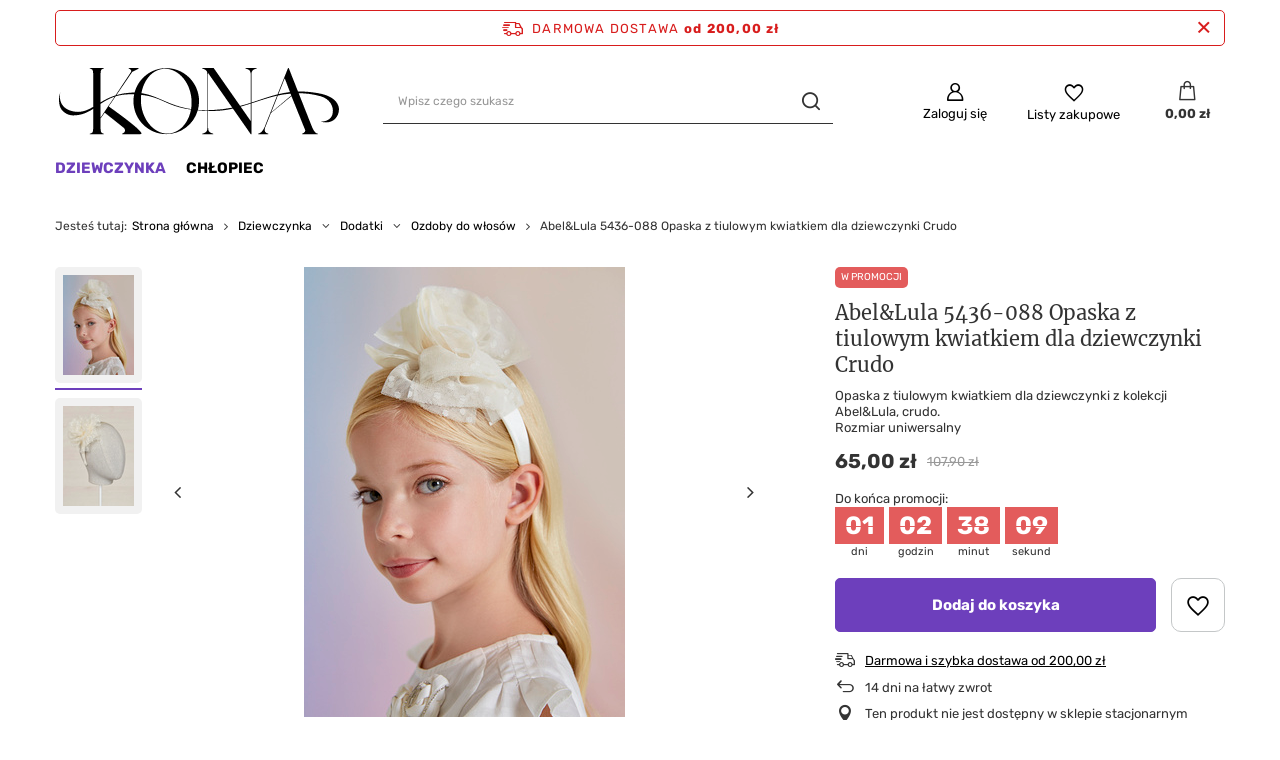

--- FILE ---
content_type: text/html; charset=utf-8
request_url: https://kona.pl/Abel-Lula-5436-088-Opaska-z-tiulowym-kwiatkiem-dla-dziewczynki-Crudo.html
body_size: 17905
content:
<!DOCTYPE html>
<html lang="pl" class="--freeShipping --vat --gross " ><head><meta name='viewport' content='user-scalable=no, initial-scale = 1.0, maximum-scale = 1.0, width=device-width, viewport-fit=cover'/> <link rel="preload" crossorigin="anonymous" as="font" href="/gfx/standards/fontello.woff?v=2"><meta http-equiv="Content-Type" content="text/html; charset=utf-8"><meta http-equiv="X-UA-Compatible" content="IE=edge"><title>Abel&Lula 5436-088 Opaska z tiulowym kwiatkiem dla dziewczynki  Crudo  | Dziewczynka \ Dodatki \ Ozdoby do włosów Abel&lula</title><meta name="keywords" content=""><meta name="description" content="Abel&amp;Lula 5436-088 Opaska z tiulowym kwiatkiem dla dziewczynki  Crudo  | Dziewczynka \ Dodatki \ Ozdoby do włosów Abel&amp;lula"><link rel="icon" href="/gfx/pol/favicon.ico"><meta name="theme-color" content="#6d3fbc"><meta name="msapplication-navbutton-color" content="#6d3fbc"><meta name="apple-mobile-web-app-status-bar-style" content="#6d3fbc"><link rel="preload stylesheet" as="style" href="/gfx/pol/style.css.gzip?r=1671227266"><script>var app_shop={urls:{prefix:'data="/gfx/'.replace('data="', '')+'pol/',graphql:'/graphql/v1/'},vars:{priceType:'gross',priceTypeVat:true,productDeliveryTimeAndAvailabilityWithBasket:false,geoipCountryCode:'US',},txt:{priceTypeText:' brutto',},fn:{},fnrun:{},files:[],graphql:{}};const getCookieByName=(name)=>{const value=`; ${document.cookie}`;const parts = value.split(`; ${name}=`);if(parts.length === 2) return parts.pop().split(';').shift();return false;};if(getCookieByName('freeeshipping_clicked')){document.documentElement.classList.remove('--freeShipping');}if(getCookieByName('rabateCode_clicked')){document.documentElement.classList.remove('--rabateCode');}function hideClosedBars(){const closedBarsArray=JSON.parse(localStorage.getItem('closedBars'))||[];if(closedBarsArray.length){const styleElement=document.createElement('style');styleElement.textContent=`${closedBarsArray.map((el)=>`#${el}`).join(',')}{display:none !important;}`;document.head.appendChild(styleElement);}}hideClosedBars();</script><meta name="robots" content="index,follow"><meta name="rating" content="general"><meta name="Author" content="KONA.pl na bazie IdoSell (www.idosell.com/shop).">
<!-- Begin partytown html or js -->

<script>partytownConfig = ["gtm_web_worker_active"] </script><script>partytown = {
          lib: "/partytown/",
          resolveUrl: function (url, location, type) {
            if (url.pathname.includes("debug/bootstrap")) {
                  const proxyUrl = new URL(`${location?.origin}/proxy/${url.href}`);
                  return proxyUrl;
              }
            if (url.href.search("proxy") === -1 && type === "script" && url.href.includes("facebook")) {
                const proxyUrl = new URL(`${location?.origin}/proxy/${url.href}`);
                return proxyUrl;
            }
            return url;
          },
          forward: [["dataLayer.push", { preserveBehavior: true }] , ""],
        }; window?.partytownCallback?.();</script><script>const t={preserveBehavior:!1},e=e=>{if("string"==typeof e)return[e,t];const[n,r=t]=e;return[n,{...t,...r}]},n=Object.freeze((t=>{const e=new Set;let n=[];do{Object.getOwnPropertyNames(n).forEach((t=>{"function"==typeof n[t]&&e.add(t)}))}while((n=Object.getPrototypeOf(n))!==Object.prototype);return Array.from(e)})());!function(t,r,o,i,a,s,c,d,l,p,u=t,f){function h(){f||(f=1,"/"==(c=(s.lib||"/~partytown/")+(s.debug?"debug/":""))[0]&&(l=r.querySelectorAll('script[type="text/partytown"]'),i!=t?i.dispatchEvent(new CustomEvent("pt1",{detail:t})):(d=setTimeout(v,1e4),r.addEventListener("pt0",w),a?y(1):o.serviceWorker?o.serviceWorker.register(c+(s.swPath||"partytown-sw.js"),{scope:c}).then((function(t){t.active?y():t.installing&&t.installing.addEventListener("statechange",(function(t){"activated"==t.target.state&&y()}))}),console.error):v())))}function y(e){p=r.createElement(e?"script":"iframe"),t._pttab=Date.now(),e||(p.style.display="block",p.style.width="0",p.style.height="0",p.style.border="0",p.style.visibility="hidden",p.setAttribute("aria-hidden",!0)),p.src=c+"partytown-"+(e?"atomics.js?v=0.10.1":"sandbox-sw.html?"+t._pttab),r.querySelector(s.sandboxParent||"body").appendChild(p)}function v(n,o){for(w(),i==t&&(s.forward||[]).map((function(n){const[r]=e(n);delete t[r.split(".")[0]]})),n=0;n<l.length;n++)(o=r.createElement("script")).innerHTML=l[n].innerHTML,o.nonce=s.nonce,r.head.appendChild(o);p&&p.parentNode.removeChild(p)}function w(){clearTimeout(d)}s=t.partytown||{},i==t&&(s.forward||[]).map((function(r){const[o,{preserveBehavior:i}]=e(r);u=t,o.split(".").map((function(e,r,o){var a;u=u[o[r]]=r+1<o.length?u[o[r]]||(a=o[r+1],n.includes(a)?[]:{}):(()=>{let e=null;if(i){const{methodOrProperty:n,thisObject:r}=((t,e)=>{let n=t;for(let t=0;t<e.length-1;t+=1)n=n[e[t]];return{thisObject:n,methodOrProperty:e.length>0?n[e[e.length-1]]:void 0}})(t,o);"function"==typeof n&&(e=(...t)=>n.apply(r,...t))}return function(){let n;return e&&(n=e(arguments)),(t._ptf=t._ptf||[]).push(o,arguments),n}})()}))})),"complete"==r.readyState?h():(t.addEventListener("DOMContentLoaded",h),t.addEventListener("load",h))}(window,document,navigator,top,window.crossOriginIsolated);</script>

<!-- End partytown html or js -->

<!-- Begin LoginOptions html -->

<style>
#client_new_social .service_item[data-name="service_Apple"]:before, 
#cookie_login_social_more .service_item[data-name="service_Apple"]:before,
.oscop_contact .oscop_login__service[data-service="Apple"]:before {
    display: block;
    height: 2.6rem;
    content: url('/gfx/standards/apple.svg?r=1743165583');
}
.oscop_contact .oscop_login__service[data-service="Apple"]:before {
    height: auto;
    transform: scale(0.8);
}
#client_new_social .service_item[data-name="service_Apple"]:has(img.service_icon):before,
#cookie_login_social_more .service_item[data-name="service_Apple"]:has(img.service_icon):before,
.oscop_contact .oscop_login__service[data-service="Apple"]:has(img.service_icon):before {
    display: none;
}
</style>

<!-- End LoginOptions html -->

<!-- Open Graph -->
<meta property="og:type" content="website"><meta property="og:url" content="https://kona.pl/Abel-Lula-5436-088-Opaska-z-tiulowym-kwiatkiem-dla-dziewczynki-Crudo.html
"><meta property="og:title" content="Abel&amp;Lula 5436-088 Opaska z tiulowym kwiatkiem dla dziewczynki  Crudo"><meta property="og:description" content="Opaska z tiulowym kwiatkiem dla dziewczynki z kolekcji Abel&Lula, crudo. 
Rozmiar uniwersalny"><meta property="og:site_name" content="KONA.pl"><meta property="og:locale" content="pl_PL"><meta property="og:image" content="https://kona.pl/hpeciai/7e374afc357e628163f6a923535a579a/pol_pl_Abel-Lula-5436-088-Opaska-z-tiulowym-kwiatkiem-dla-dziewczynki-Crudo-1098_1.jpg"><meta property="og:image:width" content="321"><meta property="og:image:height" content="450"><script >
window.dataLayer = window.dataLayer || [];
window.gtag = function gtag() {
dataLayer.push(arguments);
}
gtag('consent', 'default', {
'ad_storage': 'denied',
'analytics_storage': 'denied',
'ad_personalization': 'denied',
'ad_user_data': 'denied',
'wait_for_update': 500
});

gtag('set', 'ads_data_redaction', true);
</script><script id="iaiscript_1" data-requirements="W10=" data-ga4_sel="ga4script">
window.iaiscript_1 = `<${'script'}  class='google_consent_mode_update'>
gtag('consent', 'update', {
'ad_storage': 'denied',
'analytics_storage': 'denied',
'ad_personalization': 'denied',
'ad_user_data': 'denied'
});
</${'script'}>`;
</script>
<!-- End Open Graph -->

<link rel="canonical" href="https://kona.pl/Abel-Lula-5436-088-Opaska-z-tiulowym-kwiatkiem-dla-dziewczynki-Crudo.html" />

                <!-- Global site tag (gtag.js) -->
                <script  async src="https://www.googletagmanager.com/gtag/js?id=AW-17704640256"></script>
                <script >
                    window.dataLayer = window.dataLayer || [];
                    window.gtag = function gtag(){dataLayer.push(arguments);}
                    gtag('js', new Date());
                    
                    gtag('config', 'AW-17704640256', {"allow_enhanced_conversions":true});
gtag('config', 'G-R8MFYZ0RFH');

                </script>
                            <!-- Google Tag Manager -->
                    <script >(function(w,d,s,l,i){w[l]=w[l]||[];w[l].push({'gtm.start':
                    new Date().getTime(),event:'gtm.js'});var f=d.getElementsByTagName(s)[0],
                    j=d.createElement(s),dl=l!='dataLayer'?'&l='+l:'';j.async=true;j.src=
                    'https://www.googletagmanager.com/gtm.js?id='+i+dl;f.parentNode.insertBefore(j,f);
                    })(window,document,'script','dataLayer','AW-17704640256');</script>
            <!-- End Google Tag Manager -->                <script>
                if (window.ApplePaySession && window.ApplePaySession.canMakePayments()) {
                    var applePayAvailabilityExpires = new Date();
                    applePayAvailabilityExpires.setTime(applePayAvailabilityExpires.getTime() + 2592000000); //30 days
                    document.cookie = 'applePayAvailability=yes; expires=' + applePayAvailabilityExpires.toUTCString() + '; path=/;secure;'
                    var scriptAppleJs = document.createElement('script');
                    scriptAppleJs.src = "/ajax/js/apple.js?v=3";
                    if (document.readyState === "interactive" || document.readyState === "complete") {
                          document.body.append(scriptAppleJs);
                    } else {
                        document.addEventListener("DOMContentLoaded", () => {
                            document.body.append(scriptAppleJs);
                        });  
                    }
                } else {
                    document.cookie = 'applePayAvailability=no; path=/;secure;'
                }
                </script>
                <script>let paypalDate = new Date();
                    paypalDate.setTime(paypalDate.getTime() + 86400000);
                    document.cookie = 'payPalAvailability_PLN=-1; expires=' + paypalDate.getTime() + '; path=/; secure';
                </script><link rel="preload" as="image" href="/hpeciai/6c9c9dff543a90446fdbcb92f21856d7/pol_pm_Abel-Lula-5436-088-Opaska-z-tiulowym-kwiatkiem-dla-dziewczynki-Crudo-1098_1.jpg"><style>
							#photos_slider[data-skeleton] .photos__link:before {
								padding-top: calc(450/321* 100%);
							}
							@media (min-width: 979px) {.photos__slider[data-skeleton] .photos__figure:not(.--nav):first-child .photos__link {
								max-height: 450px;
							}}
						</style></head><body><div id="container" class="projector_page container max-width-1200"><header class=""><script class="ajaxLoad">
                app_shop.vars.vat_registered = "true";
                app_shop.vars.currency_format = "###,##0.00";
                
                    app_shop.vars.currency_before_value = false;
                
                    app_shop.vars.currency_space = true;
                
                app_shop.vars.symbol = "zł";
                app_shop.vars.id= "PLN";
                app_shop.vars.baseurl = "http://kona.pl/";
                app_shop.vars.sslurl= "https://kona.pl/";
                app_shop.vars.curr_url= "%2FAbel-Lula-5436-088-Opaska-z-tiulowym-kwiatkiem-dla-dziewczynki-Crudo.html";
                

                var currency_decimal_separator = ',';
                var currency_grouping_separator = ' ';

                
                    app_shop.vars.blacklist_extension = ["exe","com","swf","js","php"];
                
                    app_shop.vars.blacklist_mime = ["application/javascript","application/octet-stream","message/http","text/javascript","application/x-deb","application/x-javascript","application/x-shockwave-flash","application/x-msdownload"];
                
                    app_shop.urls.contact = "/contact-pol.html";
                </script><div id="viewType" style="display:none"></div><div id="freeShipping" class="freeShipping"><span class="freeShipping__info">Darmowa dostawa</span><strong class="freeShipping__val">
				od 
				200,00 zł</strong><a href="" class="freeShipping__close"></a></div><div id="logo" class="d-flex align-items-center"><a href="https://kona.pl/" target="_self"><img src="/data/gfx/mask/pol/logo_2_big.svg" alt="Sklep odzieżowy KONA" width="1920" height="495"></a></div><form action="https://kona.pl/search.php" method="get" id="menu_search" class="menu_search"><a href="#showSearchForm" class="menu_search__mobile"></a><div class="menu_search__block"><div class="menu_search__item --input"><input class="menu_search__input" type="text" name="text" autocomplete="off" placeholder="Wpisz czego szukasz"><button class="menu_search__submit" type="submit"></button></div><div class="menu_search__item --results search_result"></div></div></form><div id="menu_settings" class="align-items-center justify-content-center justify-content-lg-end"><div id="menu_additional"><a class="account_link" href="https://kona.pl/login.php">Zaloguj się</a><div class="shopping_list_top" data-empty="true"><a href="https://kona.pl/pl/shoppinglist/" class="wishlist_link slt_link">Listy zakupowe</a><div class="slt_lists"><ul class="slt_lists__nav"><li class="slt_lists__nav_item" data-list_skeleton="true" data-list_id="true" data-shared="true"><a class="slt_lists__nav_link" data-list_href="true"><span class="slt_lists__nav_name" data-list_name="true"></span><span class="slt_lists__count" data-list_count="true">0</span></a></li></ul><span class="slt_lists__empty">Dodaj do nich produkty, które lubisz i chcesz kupić później.</span></div></div></div></div><div class="shopping_list_top_mobile" data-empty="true"><a href="https://kona.pl/pl/shoppinglist/" class="sltm_link"></a></div><div class="sl_choose sl_dialog"><div class="sl_choose__wrapper sl_dialog__wrapper"><div class="sl_choose__item --top sl_dialog_close mb-2"><strong class="sl_choose__label">Zapisz na liście zakupowej</strong></div><div class="sl_choose__item --lists" data-empty="true"><div class="sl_choose__list f-group --radio m-0 d-md-flex align-items-md-center justify-content-md-between" data-list_skeleton="true" data-list_id="true" data-shared="true"><input type="radio" name="add" class="sl_choose__input f-control" id="slChooseRadioSelect" data-list_position="true"><label for="slChooseRadioSelect" class="sl_choose__group_label f-label py-4" data-list_position="true"><span class="sl_choose__sub d-flex align-items-center"><span class="sl_choose__name" data-list_name="true"></span><span class="sl_choose__count" data-list_count="true">0</span></span></label><button type="button" class="sl_choose__button --desktop btn --solid">Zapisz</button></div></div><div class="sl_choose__item --create sl_create mt-4"><a href="#new" class="sl_create__link  align-items-center">Stwórz nową listę zakupową</a><form class="sl_create__form align-items-center"><div class="sl_create__group f-group --small mb-0"><input type="text" class="sl_create__input f-control" required="required"><label class="sl_create__label f-label">Nazwa nowej listy</label></div><button type="submit" class="sl_create__button btn --solid ml-2 ml-md-3">Utwórz listę</button></form></div><div class="sl_choose__item --mobile mt-4 d-flex justify-content-center d-md-none"><button class="sl_choose__button --mobile btn --solid --large">Zapisz</button></div></div></div><div id="menu_basket" class="topBasket"><a class="topBasket__sub" href="/basketedit.php"><span class="badge badge-info"></span><strong class="topBasket__price" style="display: none;">0,00 zł</strong></a><div class="topBasket__details --products" style="display: none;"><div class="topBasket__block --labels"><label class="topBasket__item --name">Produkt</label><label class="topBasket__item --sum">Ilość</label><label class="topBasket__item --prices">Cena</label></div><div class="topBasket__block --products"></div></div><div class="topBasket__details --shipping" style="display: none;"><span class="topBasket__name">Koszt dostawy od</span><span id="shipppingCost"></span></div><script>
						app_shop.vars.cache_html = true;
					</script></div><nav id="menu_categories" class="wide"><button type="button" class="navbar-toggler"><i class="icon-reorder"></i></button><div class="navbar-collapse" id="menu_navbar"><ul class="navbar-nav mx-md-n2"><li class="nav-item active"><a  href="/dziewczynka" target="_self" title="Dziewczynka" class="nav-link active" >Dziewczynka</a><ul class="navbar-subnav"><li class="nav-item empty"><a  href="/dziewczynka-sukienki" target="_self" title="Sukienki" class="nav-link" >Sukienki</a></li><li class="nav-item empty"><a  href="/dziewczynka-komplety" target="_self" title="Komplety" class="nav-link" >Komplety</a></li><li class="nav-item empty"><a  href="/dziewczynka-swetry" target="_self" title="Swetry" class="nav-link" >Swetry</a></li><li class="nav-item empty"><a  href="/dziewczynka-bluzki" target="_self" title="Bluzki" class="nav-link" >Bluzki</a></li><li class="nav-item empty"><a  href="/dziewczynka-spodnice" target="_self" title="Spódnice" class="nav-link" >Spódnice</a></li><li class="nav-item empty"><a  href="/dziewczynka-kombinezony" target="_self" title="Kombinezony" class="nav-link" >Kombinezony</a></li><li class="nav-item empty"><a  href="/dziewczynka-leginsy" target="_self" title="Leginsy" class="nav-link" >Leginsy</a></li><li class="nav-item empty"><a  href="/dziewczynka-koszulki-krotki-rekaw" target="_self" title="Koszulki krótki rękaw" class="nav-link" >Koszulki krótki rękaw</a></li><li class="nav-item empty"><a  href="/dziewczynka-koszulki-dlugi-rekaw" target="_self" title="Koszulki długi rękaw" class="nav-link" >Koszulki długi rękaw</a></li><li class="nav-item empty"><a  href="/dziewczynka-kamizelki" target="_self" title="Kamizelki" class="nav-link" >Kamizelki</a></li><li class="nav-item empty"><a  href="/dziewczynka-kurtki-i-plaszcze" target="_self" title="Kurtki i płaszcze" class="nav-link" >Kurtki i płaszcze</a></li><li class="nav-item empty"><a  href="/dziewczynka-bluzy" target="_self" title="Bluzy" class="nav-link" >Bluzy</a></li><li class="nav-item empty"><a  href="/dziewczynka-spodnie" target="_self" title="Spodnie" class="nav-link" >Spodnie</a></li><li class="nav-item empty"><a  href="/dziewczynka-dresy" target="_self" title="Dresy" class="nav-link" >Dresy</a></li><li class="nav-item empty"><a  href="/dziewczynka-krotkie-spodenki" target="_self" title="Krótkie spodenki" class="nav-link" >Krótkie spodenki</a></li><li class="nav-item empty"><a  href="/dziewczynka-body" target="_self" title="Body" class="nav-link" >Body</a></li><li class="nav-item active"><a  href="/dziewczynka-dodatki" target="_self" title="Dodatki" class="nav-link active" >Dodatki</a><ul class="navbar-subsubnav"><li class="nav-item"><a  href="/dziewczynka-torebki-plecaki" target="_self" title="Torebki / Plecaki" class="nav-link" >Torebki / Plecaki</a></li><li class="nav-item"><a  href="/dziewczynka-kapelusze-czapki" target="_self" title="Kapelusze / Czapki" class="nav-link" >Kapelusze / Czapki</a></li><li class="nav-item active"><a  href="/dziewczynka-ozdoby-do-wlosow" target="_self" title="Ozdoby do włosów" class="nav-link active" >Ozdoby do włosów</a></li><li class="nav-item"><a  href="/dziewczynka-rajstopy-podkolanowki-skarpetki" target="_self" title="Rajstopy / Podkolanówki / Skarpetki" class="nav-link" >Rajstopy / Podkolanówki / Skarpetki</a></li><li class="nav-item"><a  href="/dziewczynka-komplety-czapki-kominy-szaliki" target="_self" title="Komplety (czapki/kominy/szaliki)" class="nav-link" >Komplety (czapki/kominy/szaliki)</a></li><li class="nav-item"><a  href="/dziewczynka-nauszniki" target="_self" title="Nauszniki" class="nav-link" >Nauszniki</a></li></ul></li><li class="nav-item"><a  href="/dziewczynka-buty" target="_self" title="Buty" class="nav-link" >Buty</a><ul class="navbar-subsubnav"><li class="nav-item"><a  href="/dziewczynka-buty-baleriny" target="_self" title="Baleriny" class="nav-link" >Baleriny</a></li><li class="nav-item"><a  href="/dziewczynka-buty-botki" target="_self" title="Botki" class="nav-link" >Botki</a></li><li class="nav-item"><a  href="/dziewczynka-buty-sandaly" target="_self" title="Sandały" class="nav-link" >Sandały</a></li><li class="nav-item"><a  href="/dziewczynka-buty-sportowe" target="_self" title="Sportowe" class="nav-link" >Sportowe</a></li><li class="nav-item"><a  href="/dziewczynka-buty-kapcie" target="_self" title="Kapcie" class="nav-link" >Kapcie</a></li></ul></li><li class="nav-item empty"><a  href="/dziewczynka-stroje-kapielowe" target="_self" title="Stroje kąpielowe" class="nav-link" >Stroje kąpielowe</a></li><li class="nav-item"><a  href="/dziewczynka-akcesoria" target="_self" title="Akcesoria" class="nav-link" >Akcesoria</a><ul class="navbar-subsubnav"><li class="nav-item"><a  href="/dziewczynka-kocyki" target="_self" title="Kocyki" class="nav-link" >Kocyki</a></li><li class="nav-item"><a  href="/dziewczynka-reczniki" target="_self" title="Ręczniki" class="nav-link" >Ręczniki</a></li><li class="nav-item"><a  href="/dziewczynka-zabawki" target="_self" title="Zabawki" class="nav-link" >Zabawki</a></li></ul></li><li class="nav-item empty"><a  href="/dziewczynka-marynarki" target="_self" title="Marynarki" class="nav-link" >Marynarki</a></li><li class="nav-item empty"><a  href="/pol_m_Dziewczynka_Pajacyki-240.html" target="_self" title="Pajacyki" class="nav-link" >Pajacyki</a></li></ul></li><li class="nav-item"><a  href="/chlopiec" target="_self" title="Chłopiec" class="nav-link noevent" >Chłopiec</a><ul class="navbar-subnav"><li class="nav-item empty"><a  href="/chlopiec-koszulki-polo" target="_self" title="Koszulki polo" class="nav-link" >Koszulki polo</a></li><li class="nav-item empty"><a  href="/chlopiec-komplety" target="_self" title="Komplety" class="nav-link" >Komplety</a></li><li class="nav-item empty"><a  href="/chlopiec-koszulki-krotki-rekaw" target="_self" title="Koszulki krótki rękaw" class="nav-link" >Koszulki krótki rękaw</a></li><li class="nav-item empty"><a  href="/chlopiec-dlugi-rekaw" target="_self" title="Koszulki długi rękaw" class="nav-link" >Koszulki długi rękaw</a></li><li class="nav-item empty"><a  href="/chlopiec-kurtki-i-plaszcze" target="_self" title="Kurtki i płaszcze" class="nav-link" >Kurtki i płaszcze</a></li><li class="nav-item empty"><a  href="/chlopiec-bermudy" target="_self" title="Bermudy" class="nav-link" >Bermudy</a></li><li class="nav-item empty"><a  href="/chlopiec-kamizelki" target="_self" title="Kamizelki" class="nav-link" >Kamizelki</a></li><li class="nav-item empty"><a  href="/chlopiec-dresy" target="_self" title="Dresy" class="nav-link" >Dresy</a></li><li class="nav-item empty"><a  href="/chlopiec-bluzy" target="_self" title="Bluzy" class="nav-link" >Bluzy</a></li><li class="nav-item empty"><a  href="/chlopiec-swetry" target="_self" title="Swetry" class="nav-link" >Swetry</a></li><li class="nav-item empty"><a  href="/chlopiec-koszule" target="_self" title="Koszule" class="nav-link" >Koszule</a></li><li class="nav-item empty"><a  href="/chlopiec-spodnie" target="_self" title="Spodnie" class="nav-link" >Spodnie</a></li><li class="nav-item empty"><a  href="/chlopiec-kombinezony" target="_self" title="Kombinezony" class="nav-link" >Kombinezony</a></li><li class="nav-item empty"><a  href="/chlopiec-body" target="_self" title="Body" class="nav-link" >Body</a></li><li class="nav-item"><a  href="/chlopiec-dodatki" target="_self" title="Dodatki" class="nav-link" >Dodatki</a><ul class="navbar-subsubnav"><li class="nav-item"><a  href="/chlopiec-czapki-kominy" target="_self" title="Czapki / Kominy" class="nav-link" >Czapki / Kominy</a></li></ul></li><li class="nav-item"><a  href="/pol_m_Chlopiec_Buty-201.html" target="_self" title="Buty" class="nav-link" >Buty</a><ul class="navbar-subsubnav"><li class="nav-item"><a  href="/chlopiec-buty-botki" target="_self" title="Botki" class="nav-link" >Botki</a></li><li class="nav-item"><a  href="/chlopiec-buty-mokasyny" target="_self" title="Mokasyny" class="nav-link" >Mokasyny</a></li><li class="nav-item"><a  href="/chlopiec-buty-sandaly" target="_self" title="Sandały" class="nav-link" >Sandały</a></li><li class="nav-item"><a  href="/chlopiec-buty-sportowe" target="_self" title="Sportowe" class="nav-link" >Sportowe</a></li><li class="nav-item"><a  href="/chlopiec-buty-kapcie" target="_self" title="Kapcie" class="nav-link" >Kapcie</a></li><li class="nav-item"><a  href="/chlopiec-polbuty" target="_self" title="Półbuty" class="nav-link" >Półbuty</a></li></ul></li><li class="nav-item empty"><a  href="/chlopiec-kapielowki" target="_self" title="Kąpielówki" class="nav-link" >Kąpielówki</a></li><li class="nav-item empty"><a  href="/chlopiec-marynarki" target="_self" title="Marynarki" class="nav-link" >Marynarki</a></li><li class="nav-item"><a  href="/chlopiec-akcesoria" target="_self" title="Akcesoria" class="nav-link" >Akcesoria</a><ul class="navbar-subsubnav"><li class="nav-item"><a  href="/chlopiec-kocyki" target="_self" title="Kocyki" class="nav-link" >Kocyki</a></li><li class="nav-item"><a  href="/chlopiec-reczniki" target="_self" title="Ręczniki" class="nav-link" >Ręczniki</a></li><li class="nav-item"><a  href="/chlopiec-zabawki" target="_self" title="Zabawki" class="nav-link" >Zabawki</a></li></ul></li><li class="nav-item empty"><a  href="/pol_m_Chlopiec_Pajacyki-241.html" target="_self" title="Pajacyki" class="nav-link" >Pajacyki</a></li></ul></li></ul></div></nav><div id="breadcrumbs" class="breadcrumbs"><div class="back_button"><button id="back_button"></button></div><div class="list_wrapper"><ol><li><span>Jesteś tutaj:  </span></li><li class="bc-main"><span><a href="/">Strona główna</a></span></li><li class="category bc-item-1 --more"><a class="category" href="/dziewczynka">Dziewczynka</a><ul class="breadcrumbs__sub"><li class="breadcrumbs__item"><a class="breadcrumbs__link --link" href="/dziewczynka-sukienki">Sukienki</a></li><li class="breadcrumbs__item"><a class="breadcrumbs__link --link" href="/dziewczynka-komplety">Komplety</a></li><li class="breadcrumbs__item"><a class="breadcrumbs__link --link" href="/dziewczynka-swetry">Swetry</a></li><li class="breadcrumbs__item"><a class="breadcrumbs__link --link" href="/dziewczynka-bluzki">Bluzki</a></li><li class="breadcrumbs__item"><a class="breadcrumbs__link --link" href="/dziewczynka-spodnice">Spódnice</a></li><li class="breadcrumbs__item"><a class="breadcrumbs__link --link" href="/dziewczynka-kombinezony">Kombinezony</a></li><li class="breadcrumbs__item"><a class="breadcrumbs__link --link" href="/dziewczynka-leginsy">Leginsy</a></li><li class="breadcrumbs__item"><a class="breadcrumbs__link --link" href="/dziewczynka-koszulki-krotki-rekaw">Koszulki krótki rękaw</a></li><li class="breadcrumbs__item"><a class="breadcrumbs__link --link" href="/dziewczynka-koszulki-dlugi-rekaw">Koszulki długi rękaw</a></li><li class="breadcrumbs__item"><a class="breadcrumbs__link --link" href="/dziewczynka-kamizelki">Kamizelki</a></li><li class="breadcrumbs__item"><a class="breadcrumbs__link --link" href="/dziewczynka-kurtki-i-plaszcze">Kurtki i płaszcze</a></li><li class="breadcrumbs__item"><a class="breadcrumbs__link --link" href="/dziewczynka-bluzy">Bluzy</a></li><li class="breadcrumbs__item"><a class="breadcrumbs__link --link" href="/dziewczynka-spodnie">Spodnie</a></li><li class="breadcrumbs__item"><a class="breadcrumbs__link --link" href="/dziewczynka-dresy">Dresy</a></li><li class="breadcrumbs__item"><a class="breadcrumbs__link --link" href="/dziewczynka-krotkie-spodenki">Krótkie spodenki</a></li><li class="breadcrumbs__item"><a class="breadcrumbs__link --link" href="/dziewczynka-body">Body</a></li><li class="breadcrumbs__item"><a class="breadcrumbs__link --link" href="/dziewczynka-dodatki">Dodatki</a></li><li class="breadcrumbs__item"><a class="breadcrumbs__link --link" href="/dziewczynka-buty">Buty</a></li><li class="breadcrumbs__item"><a class="breadcrumbs__link --link" href="/dziewczynka-stroje-kapielowe">Stroje kąpielowe</a></li><li class="breadcrumbs__item"><a class="breadcrumbs__link --link" href="/dziewczynka-akcesoria">Akcesoria</a></li><li class="breadcrumbs__item"><a class="breadcrumbs__link --link" href="/dziewczynka-marynarki">Marynarki</a></li><li class="breadcrumbs__item"><a class="breadcrumbs__link --link" href="/pol_m_Dziewczynka_Pajacyki-240.html">Pajacyki</a></li></ul></li><li class="category bc-item-2 --more"><a class="category" href="/pol_m_Dziewczynka_Dodatki-193.html">Dodatki</a><ul class="breadcrumbs__sub"><li class="breadcrumbs__item"><a class="breadcrumbs__link --link" href="/dziewczynka-torebki-plecaki">Torebki / Plecaki</a></li><li class="breadcrumbs__item"><a class="breadcrumbs__link --link" href="/dziewczynka-kapelusze-czapki">Kapelusze / Czapki</a></li><li class="breadcrumbs__item"><a class="breadcrumbs__link --link" href="/dziewczynka-ozdoby-do-wlosow">Ozdoby do włosów</a></li><li class="breadcrumbs__item"><a class="breadcrumbs__link --link" href="/dziewczynka-rajstopy-podkolanowki-skarpetki">Rajstopy / Podkolanówki / Skarpetki</a></li><li class="breadcrumbs__item"><a class="breadcrumbs__link --link" href="/dziewczynka-komplety-czapki-kominy-szaliki">Komplety (czapki/kominy/szaliki)</a></li><li class="breadcrumbs__item"><a class="breadcrumbs__link --link" href="/dziewczynka-nauszniki">Nauszniki</a></li></ul></li><li class="category bc-item-3 bc-active"><a class="category" href="/pol_m_Dziewczynka_Dodatki_Ozdoby-do-wlosow-196.html">Ozdoby do włosów</a></li><li class="bc-active bc-product-name"><span>Abel&Lula 5436-088 Opaska z tiulowym kwiatkiem dla dziewczynki  Crudo</span></li></ol></div></div></header><div id="layout" class="row clearfix"><aside class="col-3"><section class="shopping_list_menu"><div class="shopping_list_menu__block --lists slm_lists" data-empty="true"><span class="slm_lists__label">Listy zakupowe</span><ul class="slm_lists__nav"><li class="slm_lists__nav_item" data-list_skeleton="true" data-list_id="true" data-shared="true"><a class="slm_lists__nav_link" data-list_href="true"><span class="slm_lists__nav_name" data-list_name="true"></span><span class="slm_lists__count" data-list_count="true">0</span></a></li><li class="slm_lists__nav_header"><span class="slm_lists__label">Listy zakupowe</span></li></ul><a href="#manage" class="slm_lists__manage d-none align-items-center d-md-flex">Zarządzaj listami</a></div><div class="shopping_list_menu__block --bought slm_bought"><a class="slm_bought__link d-flex" href="https://kona.pl/products-bought.php">
						Lista dotychczas zamówionych produktów
					</a></div><div class="shopping_list_menu__block --info slm_info"><strong class="slm_info__label d-block mb-3">Jak działa lista zakupowa?</strong><ul class="slm_info__list"><li class="slm_info__list_item d-flex mb-3">
							Po zalogowaniu możesz umieścić i przechowywać na liście zakupowej dowolną liczbę produktów nieskończenie długo.
						</li><li class="slm_info__list_item d-flex mb-3">
							Dodanie produktu do listy zakupowej nie oznacza automatycznie jego rezerwacji.
						</li><li class="slm_info__list_item d-flex mb-3">
							Dla niezalogowanych klientów lista zakupowa przechowywana jest do momentu wygaśnięcia sesji (około 24h).
						</li></ul></div></section><div id="mobileCategories" class="mobileCategories"><div class="mobileCategories__item --menu"><a class="mobileCategories__link --active" href="#" data-ids="#menu_search,.shopping_list_menu,#menu_search,#menu_navbar,#menu_navbar3, #menu_blog">
                            Menu
                        </a></div><div class="mobileCategories__item --account"><a class="mobileCategories__link" href="#" data-ids="#menu_contact,#login_menu_block">
                            Konto
                        </a></div></div><div class="setMobileGrid" data-item="#menu_navbar"></div><div class="setMobileGrid" data-item="#menu_navbar3" data-ismenu1="true"></div><div class="setMobileGrid" data-item="#menu_blog"></div><div class="login_menu_block d-lg-none" id="login_menu_block"><a class="sign_in_link" href="/login.php" title=""><i class="icon-user"></i><span>Zaloguj się</span></a><a class="registration_link" href="/client-new.php?register" title=""><i class="icon-lock"></i><span>Zarejestruj się</span></a><a class="order_status_link" href="/order-open.php" title=""><i class="icon-globe"></i><span>Sprawdź status zamówienia</span></a></div><div class="setMobileGrid" data-item="#menu_contact"></div><div class="setMobileGrid" data-item="#menu_settings"></div></aside><div id="content" class="col-12"><section id="projector_photos" class="photos d-flex align-items-start mb-4 mb-md-6" data-nav="true"><div id="photos_nav" class="photos__nav d-none d-md-flex flex-md-column"><figure class="photos__figure --nav"><a class="photos__link --nav" href="/hpeciai/7e374afc357e628163f6a923535a579a/pol_pl_Abel-Lula-5436-088-Opaska-z-tiulowym-kwiatkiem-dla-dziewczynki-Crudo-1098_1.jpg" data-slick-index="0" data-width="71" data-height="100"><img class="photos__photo b-lazy --nav" width="71" height="100" alt="Abel&amp;Lula 5436-088 Opaska z tiulowym kwiatkiem dla dziewczynki  Crudo" data-src="/hpeciai/f0f9347416fd83755c6004e4de0be1da/pol_ps_Abel-Lula-5436-088-Opaska-z-tiulowym-kwiatkiem-dla-dziewczynki-Crudo-1098_1.jpg"></a></figure><figure class="photos__figure --nav"><a class="photos__link --nav" href="/hpeciai/744e8aa0a65189721355e6a5941b84d2/pol_pl_Abel-Lula-5436-088-Opaska-z-tiulowym-kwiatkiem-dla-dziewczynki-Crudo-1098_2.jpg" data-slick-index="1" data-width="71" data-height="100"><img class="photos__photo b-lazy --nav" width="71" height="100" alt="Abel&amp;Lula 5436-088 Opaska z tiulowym kwiatkiem dla dziewczynki  Crudo" data-src="/hpeciai/12433a35a8ef9155d09f247bdcc7a932/pol_ps_Abel-Lula-5436-088-Opaska-z-tiulowym-kwiatkiem-dla-dziewczynki-Crudo-1098_2.jpg"></a></figure></div><div id="photos_slider" class="photos__slider" data-skeleton="true" data-nav="true"><div class="photos___slider_wrapper"><figure class="photos__figure"><a class="photos__link" href="/hpeciai/7e374afc357e628163f6a923535a579a/pol_pl_Abel-Lula-5436-088-Opaska-z-tiulowym-kwiatkiem-dla-dziewczynki-Crudo-1098_1.jpg" data-width="640" data-height="896"><img class="photos__photo" width="640" height="896" alt="Abel&amp;Lula 5436-088 Opaska z tiulowym kwiatkiem dla dziewczynki  Crudo" src="/hpeciai/6c9c9dff543a90446fdbcb92f21856d7/pol_pm_Abel-Lula-5436-088-Opaska-z-tiulowym-kwiatkiem-dla-dziewczynki-Crudo-1098_1.jpg"></a></figure><figure class="photos__figure"><a class="photos__link" href="/hpeciai/744e8aa0a65189721355e6a5941b84d2/pol_pl_Abel-Lula-5436-088-Opaska-z-tiulowym-kwiatkiem-dla-dziewczynki-Crudo-1098_2.jpg" data-width="640" data-height="896"><img class="photos__photo slick-loading" width="640" height="896" alt="Abel&amp;Lula 5436-088 Opaska z tiulowym kwiatkiem dla dziewczynki  Crudo" data-lazy="/hpeciai/e5d2d270e1a14d2401a8648504273a03/pol_pm_Abel-Lula-5436-088-Opaska-z-tiulowym-kwiatkiem-dla-dziewczynki-Crudo-1098_2.jpg"></a></figure></div></div></section><div class="pswp" tabindex="-1" role="dialog" aria-hidden="true"><div class="pswp__bg"></div><div class="pswp__scroll-wrap"><div class="pswp__container"><div class="pswp__item"></div><div class="pswp__item"></div><div class="pswp__item"></div></div><div class="pswp__ui pswp__ui--hidden"><div class="pswp__top-bar"><div class="pswp__counter"></div><button class="pswp__button pswp__button--close" title="Close (Esc)"></button><button class="pswp__button pswp__button--share" title="Share"></button><button class="pswp__button pswp__button--fs" title="Toggle fullscreen"></button><button class="pswp__button pswp__button--zoom" title="Zoom in/out"></button><div class="pswp__preloader"><div class="pswp__preloader__icn"><div class="pswp__preloader__cut"><div class="pswp__preloader__donut"></div></div></div></div></div><div class="pswp__share-modal pswp__share-modal--hidden pswp__single-tap"><div class="pswp__share-tooltip"></div></div><button class="pswp__button pswp__button--arrow--left" title="Previous (arrow left)"></button><button class="pswp__button pswp__button--arrow--right" title="Next (arrow right)"></button><div class="pswp__caption"><div class="pswp__caption__center"></div></div></div></div></div><section id="projector_productname" class="product_name"><div class="product_name__block --info d-flex mb-2"><div class="product_name__sub --label mr-3"><strong class="label_icons"><span class="label --promo">
									W promocji
								</span></strong></div></div><div class="product_name__block --name mb-2"><h1 class="product_name__name m-0">Abel&Lula 5436-088 Opaska z tiulowym kwiatkiem dla dziewczynki  Crudo</h1></div><div class="product_name__block --description mb-3"><ul><li>Opaska z tiulowym kwiatkiem dla dziewczynki z kolekcji Abel&Lula, crudo. </li><li>Rozmiar uniwersalny</li></ul></div></section><script class="ajaxLoad">
		cena_raty = 65.00;
		
				var client_login = 'false'
			
		var client_points = '0';
		var points_used = '';
		var shop_currency = 'zł';
		var product_data = {
		"product_id": '1098',
		
		"currency":"zł",
		"product_type":"product_item",
		"unit":"szt.",
		"unit_plural":"szt.",

		"unit_sellby":"1",
		"unit_precision":"0",

		"base_price":{
		
			"maxprice":"65.00",
		
			"maxprice_formatted":"65,00 zł",
		
			"maxprice_net":"52.85",
		
			"maxprice_net_formatted":"52,85 zł",
		
			"minprice":"65.00",
		
			"minprice_formatted":"65,00 zł",
		
			"minprice_net":"52.85",
		
			"minprice_net_formatted":"52,85 zł",
		
			"size_max_maxprice_net":"87.72",
		
			"size_min_maxprice_net":"87.72",
		
			"size_max_maxprice_net_formatted":"87,72 zł",
		
			"size_min_maxprice_net_formatted":"87,72 zł",
		
			"size_max_maxprice":"107.90",
		
			"size_min_maxprice":"107.90",
		
			"size_max_maxprice_formatted":"107,90 zł",
		
			"size_min_maxprice_formatted":"107,90 zł",
		
			"price_unit_sellby":"65.00",
		
			"value":"65.00",
			"price_formatted":"65,00 zł",
			"price_net":"52.85",
			"price_net_formatted":"52,85 zł",
			"yousave_percent":"40",
			"omnibus_price":"65.00",
			"omnibus_price_formatted":"65,00 zł",
			"omnibus_yousave":"0",
			"omnibus_yousave_formatted":"0,00 zł",
			"omnibus_price_net":"52.85",
			"omnibus_price_net_formatted":"52,85 zł",
			"omnibus_yousave_net":"0",
			"omnibus_yousave_net_formatted":"0,00 zł",
			"omnibus_yousave_percent":"0",
			"omnibus_price_is_higher_than_selling_price":"false",
			"normalprice":"107.90",
			"normalprice_net":"87.72",
			"normalprice_formatted":"107,90 zł",
			"normalprice_net_formatted":"87,72 zł",
			"vat":"23",
			"yousave":"42.90",
			"maxprice":"107.90",
			"yousave_formatted":"42,90 zł",
			"maxprice_formatted":"107,90 zł",
			"last_price_change_date":"2026-01-30",
			"yousave_net":"34.87",
			"maxprice_net":"87.72",
			"yousave_net_formatted":"34,87 zł",
			"maxprice_net_formatted":"87,72 zł",
			"tilldays":"1",
			"promotiontilldate":"2026-02-02",
			"promotiontillhour":"00:00:00",
			"discounttilldate":"2026-02-02",
			"discounttillhour":"00:00:00",
			"distinguishedtilldate":"2026-02-02",
			"distinguishedtillhour":"00:00:00",
			"specialtilldate":"2026-02-02",
			"specialtillhour":"00:00:00",
			"worth":"65.00",
			"worth_net":"52.85",
			"worth_formatted":"65,00 zł",
			"worth_net_formatted":"52,85 zł",
			"max_diff_gross":"42.9",
			"max_diff_gross_formatted":"42,90 zł",
			"max_diff_percent":"40",
			"max_diff_net":"34.87",
			"max_diff_net_formatted":"34,87 zł",
			"basket_enable":"y",
			"special_offer":"false",
			"rebate_code_active":"n",
			"priceformula_error":"false"
		},

		"order_quantity_range":{
		
		},

		"sizes":{
		
		"uniw":
		{
		
			"type":"uniw",
			"priority":"0",
			"description":"one size",
			"name":"one size",
			"amount":0,
			"amount_mo":0,
			"amount_mw":0,
			"amount_mp":0,
			"code_producer":"8445445851732",
			"delay_time":{
			
				"days":"0",
				"hours":"0",
				"minutes":"0",
				"time":"2026-01-31 22:21:45",
				"week_day":"6",
				"week_amount":"0",
				"unknown_delivery_time":"false"
			},
		
			"delivery":{
			
			"undefined":"false",
			"shipping":"15.00",
			"shipping_formatted":"15,00 zł",
			"limitfree":"200.00",
			"limitfree_formatted":"200,00 zł",
			"shipping_change":"15.00",
			"shipping_change_formatted":"15,00 zł",
			"change_type":"up"
			},
			"price":{
			
			"value":"65.00",
			"price_formatted":"65,00 zł",
			"price_net":"52.85",
			"price_net_formatted":"52,85 zł",
			"yousave_percent":"40",
			"omnibus_price":"65.00",
			"omnibus_price_formatted":"65,00 zł",
			"omnibus_yousave":"0",
			"omnibus_yousave_formatted":"0,00 zł",
			"omnibus_price_net":"52.85",
			"omnibus_price_net_formatted":"52,85 zł",
			"omnibus_yousave_net":"0",
			"omnibus_yousave_net_formatted":"0,00 zł",
			"omnibus_yousave_percent":"0",
			"omnibus_price_is_higher_than_selling_price":"false",
			"normalprice":"107.90",
			"normalprice_net":"87.72",
			"normalprice_formatted":"107,90 zł",
			"normalprice_net_formatted":"87,72 zł",
			"vat":"23",
			"yousave":"42.90",
			"maxprice":"107.90",
			"yousave_formatted":"42,90 zł",
			"maxprice_formatted":"107,90 zł",
			"last_price_change_date":"2026-01-30",
			"yousave_net":"34.87",
			"maxprice_net":"87.72",
			"yousave_net_formatted":"34,87 zł",
			"maxprice_net_formatted":"87,72 zł",
			"tilldays":"1",
			"promotiontilldate":"2026-02-02",
			"promotiontillhour":"00:00:00",
			"discounttilldate":"2026-02-02",
			"discounttillhour":"00:00:00",
			"distinguishedtilldate":"2026-02-02",
			"distinguishedtillhour":"00:00:00",
			"specialtilldate":"2026-02-02",
			"specialtillhour":"00:00:00",
			"worth":"65.00",
			"worth_net":"52.85",
			"worth_formatted":"65,00 zł",
			"worth_net_formatted":"52,85 zł",
			"max_diff_gross":"42.9",
			"max_diff_gross_formatted":"42,90 zł",
			"max_diff_percent":"40",
			"max_diff_net":"34.87",
			"max_diff_net_formatted":"34,87 zł",
			"basket_enable":"y",
			"special_offer":"false",
			"rebate_code_active":"n",
			"priceformula_error":"false"
			}
		}
		}

		}
		var  trust_level = '0';
	</script><form id="projector_form" class="projector_details" action="https://kona.pl/basketchange.php" method="post" data-sizes_disable="true" data-product_id="1098" data-type="product_item"><button style="display:none;" type="submit"></button><input id="projector_product_hidden" type="hidden" name="product" value="1098"><input id="projector_size_hidden" type="hidden" name="size" autocomplete="off" value="onesize"><input id="projector_mode_hidden" type="hidden" name="mode" value="1"><div class="projector_details__wrapper"><div id="projector_prices_wrapper" class="projector_details__prices projector_prices"><div class="projector_prices__srp_wrapper" id="projector_price_srp_wrapper" style="display:none;"><span class="projector_prices__srp_label">Cena katalogowa</span><strong class="projector_prices__srp" id="projector_price_srp"></strong></div><div class="projector_prices__price_wrapper"><strong class="projector_prices__price" id="projector_price_value"><span>65,00 zł</span></strong><div class="projector_prices__info"><span class="projector_prices__vat"><span class="price_vat"> brutto</span></span><span class="projector_prices__unit_sep">
										/
								</span><span class="projector_prices__unit_sellby" id="projector_price_unit_sellby" style="display:none">1</span><span class="projector_prices__unit" id="projector_price_unit">szt.</span></div><div class="projector_prices__maxprice_wrapper" id="projector_price_maxprice_wrapper"><del class="projector_prices__maxprice" id="projector_price_maxprice">107,90 zł</del><span class="projector_prices__percent" id="projector_price_yousave"><span class="projector_prices__percent_before">(Zniżka </span><span class="projector_prices__percent_value">40</span><span class="projector_prices__percent_after">%)</span></span></div></div><div class="projector_prices__points" id="projector_points_wrapper" style="display:none;"><div class="projector_prices__points_wrapper" id="projector_price_points_wrapper"><span id="projector_button_points_basket" class="projector_prices__points_buy --span" title="Zaloguj się, aby kupić ten produkt za punkty"><span class="projector_prices__points_price_text">Możesz kupić za </span><span class="projector_prices__points_price" id="projector_price_points"><span class="projector_currency"> pkt.</span></span></span></div></div></div><div id="projector_sizes_cont" class="projector_details__sizes projector_sizes" data-onesize="true"><span class="projector_sizes__label">Rozmiar</span><div class="projector_sizes__sub"><a class="projector_sizes__item --disabled" href="/Abel-Lula-5436-088-Opaska-z-tiulowym-kwiatkiem-dla-dziewczynki-Crudo.html?selected_size=onesize" data-type="onesize"><span class="projector_sizes__name">one size</span></a></div></div><div class="projector_details__buy projector_buy" id="projector_buy_section"><div class="projector_buy__wrapper"><div class="projector_buy__number_wrapper"><select class="projector_buy__number f-select"><option selected value="1">1</option><option value="2">2</option><option value="3">3</option><option value="4">4</option><option value="5">5</option><option data-more="true">
									więcej
								</option></select><div class="projector_buy__more"><input class="projector_buy__more_input" type="number" name="number" id="projector_number" value="1" step="1"></div></div><button class="projector_buy__button btn --solid --large" id="projector_button_basket" type="submit">
								Dodaj do koszyka
							</button><a class="projector_buy__shopping_list" href="#addToShoppingList" title="Kliknij, aby dodać produkt do listy zakupowej"></a></div></div><div class="projector_details__tell_availability projector_tell_availability" id="projector_tell_availability" style="display:none"><div class="projector_tell_availability__block --link"><a class="projector_tell_availability__link btn --solid --outline --solid --extrasmall" href="#tellAvailability">Powiadom mnie o dostępności produktu</a></div><div class="projector_tell_availability__block --dialog" id="tell_availability_dialog"><h6 class="headline"><span class="headline__name">Produkt wyprzedany</span></h6><div class="projector_tell_availability__info_top"><span>Otrzymasz od nas powiadomienie e-mail o ponownej dostępności produktu.</span></div><div class="projector_tell_availability__email f-group --small"><div class="f-feedback --required"><input type="text" class="f-control validate" name="email" data-validation-url="/ajax/client-new.php?validAjax=true" data-validation="client_email" required="required" disabled id="tellAvailabilityEmail"><label class="f-label" for="tellAvailabilityEmail">Twój adres e-mail</label><span class="f-control-feedback"></span></div></div><div class="projector_tell_availability__button_wrapper"><button type="submit" class="projector_tell_availability__button btn --solid --large">
							Powiadom o dostępności
						</button></div><div class="projector_tell_availability__info1"><span>Dane są przetwarzane zgodnie z </span><a href="/pol-privacy-and-cookie-notice.html">polityką prywatności</a><span>. Przesyłając je, akceptujesz jej postanowienia. </span></div><div class="projector_tell_availability__info2"><span>Powyższe dane nie są używane do przesyłania newsletterów lub innych reklam. Włączając powiadomienie zgadzasz się jedynie na wysłanie jednorazowo informacji o ponownej dostępności tego produktu. </span></div></div></div><div class="projector_details__info projector_info"><div id="projector_status" class="projector_info__item --status projector_status --status-hide"><span id="projector_status_gfx_wrapper" class="projector_status__gfx_wrapper projector_info__icon"><img id="projector_status_gfx" class="projector_status__gfx" src="/data/lang/pol/available_graph/graph_1_5.svg" alt="Produkt niedostępny"></span><div id="projector_shipping_unknown" class="projector_status__unknown" style="display:none"><span class="projector_status__unknown_text"><a target="_blank" href="/contact-pol.html">Skontaktuj się z obsługą sklepu</a>, aby oszacować czas przygotowania tego produktu do wysyłki.
						</span></div><div id="projector_status_wrapper" class="projector_status__wrapper"><div class="projector_status__description" id="projector_status_description">Produkt niedostępny</div><div id="projector_shipping_info" class="projector_status__info" style="display:none"><strong class="projector_status__info_label" id="projector_delivery_label">Wysyłka </strong><strong class="projector_status__info_days" id="projector_delivery_days"></strong><span class="projector_status__info_amount" id="projector_amount" style="display:none"> (%d w magazynie)</span></div></div></div><div class="projector_info__item --shipping projector_shipping" id="projector_shipping_dialog"><span class="projector_shipping__icon projector_info__icon"></span><a class="projector_shipping__info projector_info__link" href="#shipping_info"><span class="projector_shipping__text">Darmowa i szybka dostawa</span><span class="projector_shipping__text_from"> od </span><span class="projector_shipping__price">200,00 zł</span></a></div><div class="projector_info__item --returns projector_returns"><span class="projector_returns__icon projector_info__icon"></span><span class="projector_returns__info projector_info__link"><span class="projector_returns__days">14</span> dni na łatwy zwrot</span></div><div class="projector_info__item --stocks projector_stocks"><span class="projector_stocks__icon projector_info__icon"></span><span class="projector_stocks__info projector_info__link">Ten produkt nie jest dostępny w sklepie stacjonarnym</span></div><div class="projector_info__item --safe projector_safe"><span class="projector_safe__icon projector_info__icon"></span><span class="projector_safe__info projector_info__link">Bezpieczne zakupy</span></div><div class="projector_info__item --points projector_points_recive" id="projector_price_points_recive_wrapper" style="display:none;"><span class="projector_points_recive__icon projector_info__icon"></span><span class="projector_points_recive__info projector_info__link"><span class="projector_points_recive__text">Po zakupie otrzymasz </span><span class="projector_points_recive__value" id="projector_points_recive_points"> pkt.</span></span></div></div><div class="projector_details__lowest_price projector_lowest_price" data-change-date="2026-01-30"><span class="projector_lowest_price__text">Najniższa cena przed obniżką </span><span class="projector_lowest_price__value"></span></div></div></form><script class="ajaxLoad">
		app_shop.vars.contact_link = "/contact-pol.html";
	</script><section class="projector_tabs"><div class="projector_tabs__tabs"></div></section><section id="projector_dictionary" class="dictionary"><div class="dictionary__group --first --no-group"><div class="dictionary__param mb-4" data-producer="true"><div class="dictionary__name mr-1"><span class="dictionary__name_txt">Marka</span></div><div class="dictionary__values"><div class="dictionary__value"><a class="dictionary__value_txt" href="/firm-pol-1670082121-Abel-Lula.html" title="Kliknij, by zobaczyć wszystkie produkty tej marki">Abel&Lula</a></div></div></div><div class="dictionary__param mb-4" data-code="true"><div class="dictionary__name mr-1"><span class="dictionary__name_txt">Symbol</span></div><div class="dictionary__values"><div class="dictionary__value"><span class="dictionary__value_txt">23-05436-088</span></div></div></div><div class="dictionary__param mb-4" data-producer_code="true"><div class="dictionary__name mr-1"><span class="dictionary__name_txt">Kod producenta</span></div><div class="dictionary__values"><div class="dictionary__value"><span class="dictionary__value_txt"><span class="dictionary__producer_code --value">8445445851732</span></span></div></div></div><div class="dictionary__param mb-4" data-series="true"><div class="dictionary__name mr-1"><span class="dictionary__name_txt">Seria</span></div><div class="dictionary__values"><div class="dictionary__value"><a class="dictionary__value_txt" href="/ser-pol-2-VI.html" title="Kliknij, by zobaczyć wszystkie produkty z tej serii">VI</a></div></div></div><div class="dictionary__param mb-4"><div class="dictionary__name mr-1"><span class="dictionary__name_txt">Kolor</span></div><div class="dictionary__values"><div class="dictionary__value"><span class="dictionary__value_txt">Ecru</span></div></div></div></div></section><section id="products_associated_zone1" class="hotspot mb-5 col-12" data-ajaxLoad="true" data-pageType="projector"><div class="hotspot mb-5 skeleton"><span class="headline"></span><div class="products d-flex flex-wrap"><div class="product col-6 col-sm-3 col-xl-2 py-3"><span class="product__icon d-flex justify-content-center align-items-center"></span><span class="product__name"></span><div class="product__prices"></div></div><div class="product col-6 col-sm-3 col-xl-2 py-3"><span class="product__icon d-flex justify-content-center align-items-center"></span><span class="product__name"></span><div class="product__prices"></div></div><div class="product col-6 col-sm-3 col-xl-2 py-3"><span class="product__icon d-flex justify-content-center align-items-center"></span><span class="product__name"></span><div class="product__prices"></div></div><div class="product col-6 col-sm-3 col-xl-2 py-3"><span class="product__icon d-flex justify-content-center align-items-center"></span><span class="product__name"></span><div class="product__prices"></div></div></div></div></section><section id="products_associated_zone2" class="hotspot mb-5 col-12" data-ajaxLoad="true" data-pageType="projector"><div class="hotspot mb-5 skeleton"><span class="headline"></span><div class="products d-flex flex-wrap"><div class="product col-6 col-sm-3 col-xl-2 py-3"><span class="product__icon d-flex justify-content-center align-items-center"></span><span class="product__name"></span><div class="product__prices"></div></div><div class="product col-6 col-sm-3 col-xl-2 py-3"><span class="product__icon d-flex justify-content-center align-items-center"></span><span class="product__name"></span><div class="product__prices"></div></div><div class="product col-6 col-sm-3 col-xl-2 py-3"><span class="product__icon d-flex justify-content-center align-items-center"></span><span class="product__name"></span><div class="product__prices"></div></div><div class="product col-6 col-sm-3 col-xl-2 py-3"><span class="product__icon d-flex justify-content-center align-items-center"></span><span class="product__name"></span><div class="product__prices"></div></div></div></div></section><section id="product_questions_list" class="questions mb-5 col-12"><div class="questions__wrapper row align-items-start"><div class="questions__block --banner col-12 col-md-5 col-lg-4"><div class="questions__banner"><strong class="questions__banner_item --label">Potrzebujesz pomocy? Masz pytania?</strong><span class="questions__banner_item --text">Zadaj pytanie a my odpowiemy niezwłocznie, najciekawsze pytania i odpowiedzi publikując dla innych.</span><div class="questions__banner_item --button"><a class="btn --solid --medium questions__button">Zadaj pytanie</a></div></div></div></div></section><section id="product_askforproduct" class="askforproduct mb-5 col-12"><div class="askforproduct__label headline"><span class="askforproduct__label_txt headline__name">Zapytaj o produkt</span></div><form action="/settings.php" class="askforproduct__form row flex-column align-items-center" method="post" novalidate="novalidate"><div class="askforproduct__description col-12 col-sm-7 mb-4"><span class="askforproduct__description_txt">Jeżeli powyższy opis jest dla Ciebie niewystarczający, prześlij nam swoje pytanie odnośnie tego produktu. Postaramy się odpowiedzieć tak szybko jak tylko będzie to możliwe.
						</span><span class="askforproduct__privacy">Dane są przetwarzane zgodnie z <a href="/pol-privacy-and-cookie-notice.html">polityką prywatności</a>. Przesyłając je, akceptujesz jej postanowienia. </span></div><input type="hidden" name="question_product_id" value="1098"><input type="hidden" name="question_action" value="add"><div class="askforproduct__inputs col-12 col-sm-7"><div class="f-group askforproduct__email"><div class="f-feedback askforproduct__feedback --email"><input id="askforproduct__email_input" type="email" class="f-control --validate" name="question_email" required="required"><label for="askforproduct__email_input" class="f-label">
									E-mail
								</label><span class="f-control-feedback"></span></div></div><div class="f-group askforproduct__question"><div class="f-feedback askforproduct__feedback --question"><textarea id="askforproduct__question_input" rows="6" cols="52" type="question" class="f-control --validate" name="product_question" minlength="3" required="required"></textarea><label for="askforproduct__question_input" class="f-label">
									Pytanie
								</label><span class="f-control-feedback"></span></div></div></div><div class="askforproduct__submit  col-12 col-sm-7"><button class="btn --solid --medium px-5 mb-2 askforproduct__button">
							Wyślij
						</button></div></form></section></div></div></div><footer class="max-width-1200"><div id="footer_links" class="row container four_elements"><ul id="menu_orders" class="footer_links col-md-4 col-sm-6 col-12 orders_bg"><li><a id="menu_orders_header" class=" footer_links_label" href="https://kona.pl/client-orders.php" title="">
					Zamówienia
				</a><ul class="footer_links_sub"><li id="order_status" class="menu_orders_item"><i class="icon-battery"></i><a href="https://kona.pl/order-open.php">
							Status zamówienia
						</a></li><li id="order_status2" class="menu_orders_item"><i class="icon-truck"></i><a href="https://kona.pl/order-open.php">
							Śledzenie przesyłki
						</a></li><li id="order_rma" class="menu_orders_item"><i class="icon-sad-face"></i><a href="https://kona.pl/rma-open.php">
							Chcę zareklamować produkt
						</a></li><li id="order_returns" class="menu_orders_item"><i class="icon-refresh-dollar"></i><a href="https://kona.pl/returns-open.php">
							Chcę zwrócić produkt
						</a></li><li id="order_exchange" class="menu_orders_item"><i class="icon-return-box"></i><a href="/client-orders.php?display=returns&amp;exchange=true">
							Chcę wymienić produkt
						</a></li><li id="order_contact" class="menu_orders_item"><i class="icon-phone"></i><a href="/contact-pol.html">
								Kontakt
							</a></li></ul></li></ul><ul id="menu_account" class="footer_links col-md-4 col-sm-6 col-12"><li><a id="menu_account_header" class=" footer_links_label" href="https://kona.pl/login.php" title="">
					Konto
				</a><ul class="footer_links_sub"><li id="account_register_retail" class="menu_orders_item"><i class="icon-register-card"></i><a href="https://kona.pl/client-new.php?register">
										Zarejestruj się
									</a></li><li id="account_basket" class="menu_orders_item"><i class="icon-basket"></i><a href="https://kona.pl/basketedit.php">
							Koszyk
						</a></li><li id="account_observed" class="menu_orders_item"><i class="icon-heart-empty"></i><a href="https://kona.pl/pl/shoppinglist/">
							Listy zakupowe
						</a></li><li id="account_boughts" class="menu_orders_item"><i class="icon-menu-lines"></i><a href="https://kona.pl/products-bought.php">
							Lista zakupionych produktów
						</a></li><li id="account_history" class="menu_orders_item"><i class="icon-clock"></i><a href="https://kona.pl/client-orders.php">
							Historia transakcji
						</a></li><li id="account_rebates" class="menu_orders_item"><i class="icon-scissors-cut"></i><a href="https://kona.pl/client-rebate.php">
							Moje rabaty
						</a></li><li id="account_newsletter" class="menu_orders_item"><i class="icon-envelope-empty"></i><a href="https://kona.pl/newsletter.php">
							Newsletter
						</a></li></ul></li></ul><ul id="menu_regulations" class="footer_links col-md-4 col-sm-6 col-12"><li><span class="footer_links_label">Regulaminy</span><ul class="footer_links_sub"><li><a href="/pol-delivery.html">
									Wysyłka
								</a></li><li><a href="/pol-payments.html">
									Sposoby płatności i prowizje
								</a></li><li><a href="/pol-terms.html">
									Regulamin
								</a></li><li><a href="/pol-privacy-and-cookie-notice.html">
									Polityka prywatności
								</a></li><li><a href="/pol-returns-and_replacements.html">
									Odstąpienie od umowy
								</a></li></ul></li></ul><ul class="footer_links col-md-4 col-sm-6 col-12" id="links_footer_1"><li><span  title="Informacje" class="footer_links_label" ><span>Informacje</span></span><ul class="footer_links_sub"><li><a href="/Informacje-o-opakowaniach-cinfo-pol-31.html" target="_self" title="Informacje o opakowaniach" ><span>Informacje o opakowaniach</span></a></li></ul></li></ul></div><div class="footer_settings container d-md-flex justify-content-md-between align-items-md-center mb-md-4"><div id="price_info" class="footer_settings__price_info price_info mb-4 d-md-flex align-items-md-center mb-md-0"><div class="price_info__wrapper"><span class="price_info__text --type">
										W sklepie prezentujemy ceny brutto (z VAT).
									</span></div></div><div class="footer_settings__idosell idosell mb-4 d-md-flex align-items-md-center mb-md-0 " id="idosell_logo"><a class="idosell__logo --link" target="_blank" href="https://www.idosell.com/pl/?utm_source=clientShopSite&amp;utm_medium=Label&amp;utm_campaign=PoweredByBadgeLink" title="Sklep internetowy IdoSell"><img class="idosell__img mx-auto d-block b-lazy" src="/gfx/standards/loader.gif?r=1671227251" data-src="/ajax/poweredby_IdoSell_Shop_white.svg?v=1" alt="Sklep internetowy IdoSell"></a></div></div><div id="menu_contact" class="container d-md-flex align-items-md-center justify-content-md-center"><ul><li class="contact_type_header"><a href="https://kona.pl/contact-pol.html" title="">
					Kontakt
				</a></li><li class="contact_type_phone"><a href="tel:+48606764928">+48 606 764 928</a></li><li class="contact_type_mail"><a href="mailto:sklep@kona.pl">sklep@kona.pl</a></li><li class="contact_type_adress"><span class="shopshortname">KONA.pl<span>, </span></span><span class="adress_street">Krakowska 84<span>, </span></span><span class="adress_zipcode">39-200<span class="n55931_city"> Dębica</span></span></li></ul></div><section id="menu_banners2" class="container"><div class="menu_button_wrapper"><div id="footer_img">
<a href='/Sposoby-platnosci-i-prowizje-cterms-pol-17.html'><img src='/data/include/cms/bannery/StopkaPL/COLOR/Fott-01.png'/></a>
<a href='/Sposoby-platnosci-i-prowizje-cterms-pol-17.html'><img src='/data/include/cms/bannery/StopkaPL/COLOR/Fott-02.png'/></a>
<a href='/Sposoby-platnosci-i-prowizje-cterms-pol-17.html'><img src='/data/include/cms/bannery/StopkaPL/COLOR/Fott-03.png'/></a>
<a href='/Sposoby-platnosci-i-prowizje-cterms-pol-17.html'><img src='/data/include/cms/bannery/StopkaPL/COLOR/Fott-04.png'/></a>
<a href='/Sposoby-platnosci-i-prowizje-cterms-pol-17.html'><img src='/data/include/cms/bannery/StopkaPL/COLOR/Fott-05.png'/></a>
<a href='/Sposoby-platnosci-i-prowizje-cterms-pol-17.html'><img src='/data/include/cms/bannery/StopkaPL/COLOR/Fott-06.png'/></a>
<a href='/Sposoby-platnosci-i-prowizje-cterms-pol-17.html'><img src='/data/include/cms/bannery/StopkaPL/COLOR/Fott-07.png'/></a>
<a href='/Sposoby-platnosci-i-prowizje-cterms-pol-17.html'><img src='/data/include/cms/bannery/StopkaPL/COLOR/Fott-08.png'/></a>
<a href='/Sposoby-platnosci-i-prowizje-cterms-pol-17.html'><img src='/data/include/cms/bannery/StopkaPL/COLOR/Fott-09.png'/></a>
<a href='/Sposoby-platnosci-i-prowizje-cterms-pol-17.html'><img src='/data/include/cms/bannery/StopkaPL/COLOR/Fott-10.png'/></a>
<a href='/Sposoby-platnosci-i-prowizje-cterms-pol-17.html'><img src='/data/include/cms/bannery/StopkaPL/COLOR/Fott-11.png'/></a>
<a href='/Sposoby-platnosci-i-prowizje-cterms-pol-17.html'><img src='/data/include/cms/bannery/StopkaPL/COLOR/Fott-12.png'/></a>

</div>
<style type='text/css'>
#footer_img {display: flex; flex-wrap: wrap;}
#footer_img > a >img{padding-left:2px;}
</style>
<a href='https://xrzeszow.pl'>Rzeszów</a> | <a href='https://on.pl'>Nieruchomości</a> | <a href='https://wa.pl'>Warszawa</a> | <a href='https://kr.pl'>Kraków</a> | <a href='https://wtf.pl'>WTF</a></div></section><script>
		const instalmentData = {
			
			currency: 'zł',
			
			
					basketCost: parseFloat(0.00, 10),
				
					basketCostNet: parseFloat(0.00, 10),
				
			
			basketCount: parseInt(0, 10),
			
			
					price: parseFloat(65.00, 10),
					priceNet: parseFloat(52.85, 10),
				
		}
	</script><script type="application/ld+json">
		{
		"@context": "http://schema.org",
		"@type": "Organization",
		"url": "https://kona.pl/",
		"logo": "https://kona.pl/data/gfx/mask/pol/logo_2_big.svg"
		}
		</script><script type="application/ld+json">
		{
			"@context": "http://schema.org",
			"@type": "BreadcrumbList",
			"itemListElement": [
			{
			"@type": "ListItem",
			"position": 1,
			"item": "https://kona.pl/dziewczynka",
			"name": "Dziewczynka"
			}
		,
			{
			"@type": "ListItem",
			"position": 2,
			"item": "https://kona.pl/pol_m_Dziewczynka_Dodatki-193.html",
			"name": "Dodatki"
			}
		,
			{
			"@type": "ListItem",
			"position": 3,
			"item": "https://kona.pl/pol_m_Dziewczynka_Dodatki_Ozdoby-do-wlosow-196.html",
			"name": "Ozdoby do włosów"
			}
		]
		}
	</script><script type="application/ld+json">
		{
		"@context": "http://schema.org",
		"@type": "WebSite",
		
		"url": "https://kona.pl/",
		"potentialAction": {
		"@type": "SearchAction",
		"target": "https://kona.pl/search.php?text={search_term_string}",
		"query-input": "required name=search_term_string"
		}
		}
	</script><script type="application/ld+json">
		{
		"@context": "http://schema.org",
		"@type": "Product",
		
		"description": "Opaska z tiulowym kwiatkiem dla dziewczynki z kolekcji Abel&Lula, crudo. 
Rozmiar uniwersalny",
		"name": "Abel&Lula 5436-088 Opaska z tiulowym kwiatkiem dla dziewczynki  Crudo",
		"productID": "mpn:23-05436-088",
		"brand": {
			"@type": "Brand",
			"name": "Abel&Lula"
		},
		"image": "https://kona.pl/hpeciai/7e374afc357e628163f6a923535a579a/pol_pl_Abel-Lula-5436-088-Opaska-z-tiulowym-kwiatkiem-dla-dziewczynki-Crudo-1098_1.jpg"
		,
		"offers": [
			
			{
			"@type": "Offer",
			"availability": "http://schema.org/OutOfStock",
			
					"priceSpecification": [
					
					{
					"@type": "PriceSpecification",
					"priceType": "https://schema.org/ListPrice",
					"price": "107.90",
          "priceCurrency": "PLN"
					},
					{
					"@type": "UnitPriceSpecification",
					"priceType": "https://schema.org/SalePrice",
					
						"validThrough": "2026-02-02",
					
					"price": "65.00",
          "priceCurrency": "PLN"
					}
					],
          
				
			"eligibleQuantity": {
			"value":  "1",
			"unitCode": "szt.",
			"@type": [
			"QuantitativeValue"
			]
			},
			"url": "https://kona.pl/Abel-Lula-5436-088-Opaska-z-tiulowym-kwiatkiem-dla-dziewczynki-Crudo.html?selected_size=onesize"
			}
			
		]
		}

		</script><script>
                app_shop.vars.request_uri = "%2Fprojector.php%3Fproduct%3D1098%26lang%3Dpol"
                app_shop.vars.additional_ajax = '/projector.php'
            </script></footer><script src="/gfx/pol/shop.js.gzip?r=1671227266"></script><script src="/gfx/pol/menu_suggested_shop_for_language.js.gzip?r=1671227266"></script><script src="/gfx/pol/envelope.js.gzip?r=1671227266"></script><script src="/gfx/pol/menu_alert.js.gzip?r=1671227266"></script><script src="/gfx/pol/projector_configurator.js.gzip?r=1671227266"></script><script src="/gfx/pol/projector_cms_sizes.js.gzip?r=1671227266"></script><script src="/gfx/pol/projector_bundle_zone.js.gzip?r=1671227266"></script><script src="/gfx/pol/projector_components_hiding.js.gzip?r=1671227266"></script><script src="/gfx/pol/projector_details.js.gzip?r=1671227266"></script><script src="/gfx/pol/projector_projector_opinons_form.js.gzip?r=1671227266"></script><script src="/gfx/pol/projector_photos.js.gzip?r=1671227266"></script>        <script >
            gtag('event', 'page_view', {
                'send_to': 'AW-17704640256',
                'ecomm_pagetype': 'product',
                'ecomm_prodid': '1098',
                'ecomm_totalvalue': 107.9,
                'ecomm_category': 'Ozdoby do włosów',
                'a': '',
                'g': ''
            });
        </script><script >gtag("event", "view_item", {"currency":"PLN","value":65,"items":[{"item_id":"1098","item_name":"Abel&Lula 5436-088 Opaska z tiulowym kwiatkiem dla dziewczynki  Crudo","discount":42.9,"item_brand":"Abel&Lula","price":107.9,"quantity":1,"item_category":"Dziewczynka","item_category2":"Dodatki","item_category3":"Ozdoby do w\u0142os\u00f3w"}],"send_to":"G-R8MFYZ0RFH"});</script><script>
            window.Core = {};
            window.Core.basketChanged = function(newContent) {};</script><script>var inpostPayProperties={"isBinded":null}</script>
<!-- Begin additional html or js -->


<!--SYSTEM - COOKIES CONSENT|2|-->
<script src="/ajax/getCookieConsent.php" id="cookies_script_handler"></script><script> function prepareCookiesConfiguration() {
  const execCookie = () => {
    if (typeof newIaiCookie !== "undefined") {
      newIaiCookie?.init?.(true);
    }
  };

  if (document.querySelector("#cookies_script_handler")) {
    execCookie();
    return;
  }
  
  const scriptURL = "/ajax/getCookieConsent.php";
  if (!scriptURL) return;
  
  const scriptElement = document.createElement("script");
  scriptElement.setAttribute("id", "cookies_script_handler");
  scriptElement.onload = () => {
    execCookie();
  };
  scriptElement.src = scriptURL;
  
  document.head.appendChild(scriptElement);
}
 </script><script id="iaiscript_2" data-requirements="eyJtYXJrZXRpbmciOlsibWV0YWZhY2Vib29rIl19">
window.iaiscript_2 = `<!-- Facebook Pixel Code -->
            <${'script'} >
            !function(f,b,e,v,n,t,s){if(f.fbq)return;n=f.fbq=function(){n.callMethod?
            n.callMethod.apply(n,arguments):n.queue.push(arguments)};if(!f._fbq)f._fbq=n;
            n.push=n;n.loaded=!0;n.version='2.0';n.agent='plidosell';n.queue=[];t=b.createElement(e);t.async=!0;
            t.src=v;s=b.getElementsByTagName(e)[0];s.parentNode.insertBefore(t,s)}(window,
            document,'script','//connect.facebook.net/en_US/fbevents.js');
            // Insert Your Facebook Pixel ID below. 
            fbq('init', '698371575241563');
            fbq('track', 'PageView');
            </${'script'}>
            <!-- Insert Your Facebook Pixel ID below. --> 
            <noscript><img height='1' width='1' style='display:none'
            src='https://www.facebook.com/tr?id=698371575241563&amp;ev=PageView&amp;noscript=1'
            /></noscript>
            <${'script'} >fbq('track', 'ViewContent', {"content_ids":"['1098']","content_type":"product","content_name":"Abel&Lula 5436-088 Opaska z tiulowym kwiatkiem dla dziewczynki  Crudo","currency":"PLN","value":"65.00","content_category":"Ozdoby do włosów","contents":"[{ 'id': '1098', \n                'quantity': 1.000, \n                'item_price': 65}]"}, {"eventID":"4c77b98d-4751-42a4-9f86-e63ab6dda854"});</${'script'}>
            <!-- End Facebook Pixel Code -->`;
</script>

<!-- End additional html or js -->
<script id="iaiscript_3" data-requirements="eyJhbmFseXRpY3MiOlsiZ29vZ2xlYW5hbHl0aWNzIl19">
window.iaiscript_3 = ``;
</script>            <!-- Google Tag Manager (noscript) -->
                <noscript><iframe src="https://www.googletagmanager.com/ns.html?id=AW-17704640256"
                height="0" width="0" style="display:none;visibility:hidden"></iframe></noscript>
            <!-- End Google Tag Manager (noscript) --><style>.grecaptcha-badge{position:static!important;transform:translateX(186px);transition:transform 0.3s!important;}.grecaptcha-badge:hover{transform:translateX(0);}</style><script>async function prepareRecaptcha(){var captchableElems=[];captchableElems.push(...document.getElementsByName("mailing_email"));captchableElems.push(...document.getElementsByName("question_email"));captchableElems.push(...document.getElementsByName("opinion"));captchableElems.push(...document.getElementsByName("opinionId"));captchableElems.push(...document.getElementsByName("availability_email"));captchableElems.push(...document.getElementsByName("from"));if(!captchableElems.length)return;window.iaiRecaptchaToken=window.iaiRecaptchaToken||await getRecaptchaToken("contact");captchableElems.forEach((el)=>{if(el.dataset.recaptchaApplied)return;el.dataset.recaptchaApplied=true;const recaptchaTokenElement=document.createElement("input");recaptchaTokenElement.name="iai-recaptcha-token";recaptchaTokenElement.value=window.iaiRecaptchaToken;recaptchaTokenElement.type="hidden";if(el.name==="opinionId"){el.after(recaptchaTokenElement);return;}
el.closest("form")?.append(recaptchaTokenElement);});}
document.addEventListener("focus",(e)=>{const{target}=e;if(!target.closest)return;if(!target.closest("input[name=mailing_email],input[name=question_email],textarea[name=opinion],input[name=availability_email],input[name=from]"))return;prepareRecaptcha();},true);let recaptchaApplied=false;document.querySelectorAll(".rate_opinion").forEach((el)=>{el.addEventListener("mouseover",()=>{if(!recaptchaApplied){prepareRecaptcha();recaptchaApplied=true;}});});function getRecaptchaToken(event){if(window.iaiRecaptchaToken)return window.iaiRecaptchaToken;if(window.iaiRecaptchaTokenPromise)return window.iaiRecaptchaTokenPromise;const captchaScript=document.createElement('script');captchaScript.src="https://www.google.com/recaptcha/api.js?render=explicit";document.head.appendChild(captchaScript);window.iaiRecaptchaTokenPromise=new Promise((resolve,reject)=>{captchaScript.onload=function(){grecaptcha.ready(async()=>{if(!document.getElementById("googleRecaptchaBadge")){const googleRecaptchaBadge=document.createElement("div");googleRecaptchaBadge.id="googleRecaptchaBadge";googleRecaptchaBadge.setAttribute("style","position: relative; overflow: hidden; float: right; padding: 5px 0px 5px 5px; z-index: 2; margin-top: -75px; clear: both;");document.body.appendChild(googleRecaptchaBadge);}
let clientId=grecaptcha.render('googleRecaptchaBadge',{'sitekey':'6LfY2KIUAAAAAHkCraLngqQvNxpJ31dsVuFsapft','badge':'bottomright','size':'invisible'});const response=await grecaptcha.execute(clientId,{action:event});window.iaiRecaptchaToken=response;setInterval(function(){resetCaptcha(clientId,event)},2*61*1000);resolve(response);})}});return window.iaiRecaptchaTokenPromise;}
function resetCaptcha(clientId,event){grecaptcha.ready(function(){grecaptcha.execute(clientId,{action:event}).then(function(token){window.iaiRecaptchaToken=token;let tokenDivs=document.getElementsByName("iai-recaptcha-token");tokenDivs.forEach((el)=>{el.value=token;});});});}</script><script>app_shop.runApp();</script><img src="//kona.pl/ajax/set_session.php?set_session=true&amp;sso_token=[base64]" style="width: 0px; height: 0px; visibility: hidden" alt="pixel"><img src="https://client23147.idosell.com/checkup.php?c=502a83f5650ca8788ff6861448ca552a" style="display:none" alt="pixel"></body></html>
